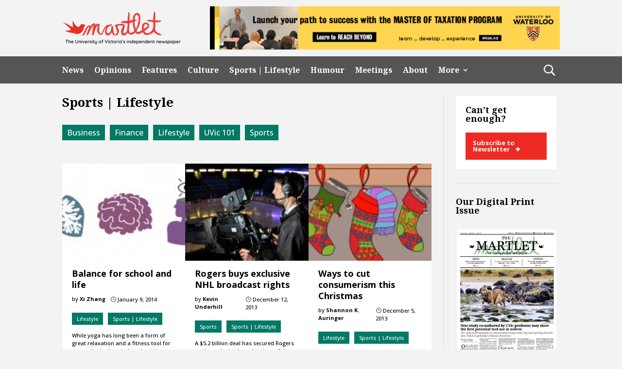

--- FILE ---
content_type: text/css
request_url: https://martlet.ca/wp-content/themes/cldevtheme/css/cltheme.css?ver=1.12
body_size: -61
content:
/*=======Global Settings====*/

/*load divi icons on this class*/
.etmodules {
	font-family: 'ETmodules';
}
